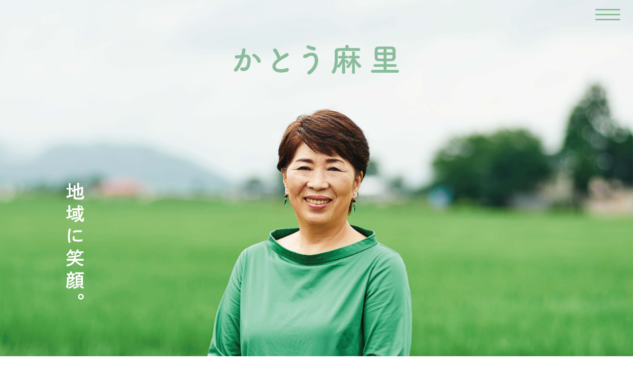

--- FILE ---
content_type: text/css
request_url: https://mari-kato.com/site/wp-content/themes/marikato/style.css
body_size: 57
content:
@charset "UTF-8";

/*
Theme Name: かとう麻里
Description: かとう麻里用テンプレート
Version: 1.0-20200121
Author: かとう麻里
Author URI: https://mari-kato.com/
*/


--- FILE ---
content_type: text/css
request_url: https://mari-kato.com/site/wp-content/themes/marikato/css/style.css
body_size: 6744
content:
@charset "UTF-8";


/*共通*/
.center {
    text-align: center;
}

.right {
    text-align: right;
}

.left {
    text-align: left;
}

.floatl {
    float: left;
}

.floatr {
    float: right;
}

.bold {
    font-weight: bold;
}

.none {
    display: none;
}

.red {
    color: #EA5511;
}

.blue {
    color: #00b9ef;
}

.black {
    color: #000000;
}

.white {
    color: #FFFFFF;
}

.yellow {
    color: #fff9b1;
}


.top05 {
    margin-top: 5px;
}

.top10 {
    margin-top: 10px;
}

.top20 {
    margin-top: 20px;
}

.top30 {
    margin-top: 30px;
}

.top40 {
    margin-top: 40px;
}

.top50 {
    margin-top: 50px;
}

.top60 {
    margin-top: 60px;
}

.top70 {
    margin-top: 70px;
}

.top80 {
    margin-top: 80px;
}

.top90 {
    margin-top: 90px;
}

.top100 {
    margin-top: 100px;
}

.ptop05 {
    padding-top: 5px;
}

.ptop10 {
    padding-top: 10px;
}

.ptop20 {
    padding-top: 20px;
}

.ptop30 {
    padding-top: 30px;
}

.ptop40 {
    padding-top: 40px;
}

.ptop50 {
    padding-top: 50px;
}

.ptop60 {
    padding-top: 60px;
}

.ptop70 {
    padding-top: 70px;
}

.ptop80 {
    padding-top: 80px;
}

.ptop90 {
    padding-top: 90px;
}

.ptop100 {
    padding-top: 100px;
}

.bottom05 {
    margin-bottom: 5px;
}

.bottom08 {
    margin-bottom: 8px;
}

.bottom10 {
    margin-bottom: 10px;
}

.bottom20 {
    margin-bottom: 20px;
}

.bottom30 {
    margin-bottom: 30px;
}

.bottom40 {
    margin-bottom: 40px;
}

.bottom50 {
    margin-bottom: 50px;
}

.bottom60 {
    margin-bottom: 60px;
}

.bottom70 {
    margin-bottom: 70px;
}

.bottom80 {
    margin-bottom: 80px;
}

.bottom90 {
    margin-bottom: 90px;
}

.bottom100 {
    margin-bottom: 100px;
}

.pbottom05 {
    padding-bottom: 5px;
}

.pbottom10 {
    padding-bottom: 10px;
}

.pbottom20 {
    padding-bottom: 20px;
}

.pbottom30 {
    padding-bottom: 30px;
}

.pbottom40 {
    padding-bottom: 40px;
}

.pbottom50 {
    padding-bottom: 50px;
}

.pbottom60 {
    padding-bottom: 60px;
}

.pbottom70 {
    padding-bottom: 70px;
}

.pbottom80 {
    padding-bottom: 80px;
}

.pbottom90 {
    padding-bottom: 90px;
}

.pbottom100 {
    padding-bottom: 100px;
}

.left05 {
    margin-left: 5px;
}

.left10 {
    margin-left: 10px;
}

.left15 {
    margin-left: 15px;
}

.left15 {
    margin-left: 15px;
}

.left20 {
    margin-left: 20px;
}

.left30 {
    margin-left: 30px;
}

.left40 {
    margin-left: 40px;
}

.left50 {
    margin-left: 50px;
}

.left60 {
    margin-left: 60px;
}

.left70 {
    margin-left: 70px;
}

.left80 {
    margin-left: 80px;
}

.left90 {
    margin-left: 90px;
}

.left100 {
    margin-left: 100px;
}

.pleft05 {
    padding-left: 5px;
}

.pleft10 {
    padding-left: 10px;
}

.pleft20 {
    padding-left: 20px;
}

.pleft30 {
    padding-left: 30px;
}

.pleft40 {
    padding-left: 40px;
}

.pleft50 {
    padding-left: 50px;
}

.pleft60 {
    padding-left: 60px;
}

.pleft70 {
    padding-left: 70px;
}

.pleft80 {
    padding-left: 80px;
}

.pleft90 {
    padding-left: 90px;
}

.pleft100 {
    padding-left: 100px;
}

.right05 {
    margin-right: 5px;
}

.right10 {
    margin-right: 10px;
}

.right15 {
    margin-right: 15px;
}

.right20 {
    margin-right: 20px;
}

.right25 {
    margin-right: 25px;
}

.right30 {
    margin-right: 30px;
}

.right40 {
    margin-right: 40px;
}

.right50 {
    margin-right: 50px;
}

.right60 {
    margin-right: 60px;
}

.right70 {
    margin-right: 70px;
}

.right80 {
    margin-right: 80px;
}

.right90 {
    margin-right: 90px;
}

.right100 {
    margin-right: 100px;
}

.pright05 {
    padding-right: 5px;
}

.pright10 {
    padding-right: 10px;
}

.pright20 {
    padding-right: 20px;
}

.pright30 {
    padding-right: 30px;
}

.pright40 {
    padding-right: 40px;
}

.pright50 {
    padding-right: 50px;
}

.pright60 {
    padding-right: 60px;
}

.pright70 {
    padding-right: 70px;
}

.pright80 {
    padding-right: 80px;
}

.pright90 {
    padding-right: 90px;
}

.pright100 {
    padding-right: 100px;
}

.drop10 {
    padding-left: 1.0em;
    text-indent: -1.0em;
}

.drop12 {
    padding-left: 1.2em;
    text-indent: -1.2em;
}

.drop15 {
    padding-left: 1.5em;
    text-indent: -1.0em;
}

.drop18 {
    padding-left: 1.8em;
    text-indent: -1.8em;
}

.drop20 {
    padding-left: 2.0em;
    text-indent: -1.0em;
}

.drop25 {
    padding-left: 2.5em;
    text-indent: -1.0em;
}

.drop30 {
    padding-left: 3.0em;
    text-indent: -1.0em;
}

.drop34 {
    padding-left: 3.7em;
    text-indent: -1.0em;
}

.drop40 {
    padding-left: 4.0em;
    text-indent: -1.0em;
}

.drop200 {
    padding-left: 2.0em;
    text-indent: -2.0em;
}

.drop300 {
    padding-left: 3.0em;
    text-indent: -3.0em;
}

.drop400 {
    padding-left: 4.0em;
    text-indent: -4.0em;
}

.drop01 {
    padding-left: 1.0em;
}

.drop02 {
    padding-left: 2.0em;
}

.drop03 {
    padding-left: 3.0em;
}

.drop04 {
    padding-left: 4.0em;
}

.drop05 {
    padding-left: 5.0em;
}

ul.list_num {}

ul.list_num li:nth-child(1)::before {
    content: "①";
}

ul.list_num li:nth-child(2)::before {
    content: "②";
}

ul.list_num li:nth-child(3)::before {
    content: "③";
}

ul.list_num li:nth-child(4)::before {
    content: "④";
}

ul.list_num li:nth-child(5)::before {
    content: "⑤";
}

ul.list_num li:nth-child(6)::before {
    content: "⑥";
}

ul.list_num li:nth-child(7)::before {
    content: "⑦";
}

ul.list_num li:nth-child(8)::before {
    content: "⑧";
}

ul.list_num li:nth-child(9)::before {
    content: "⑨";
}

ul.list_num li:nth-child(10)::before {
    content: "⑩";
}

ul.list_num li:nth-child(11)::before {
    content: "⑪";
}

ul.list_num li:nth-child(12)::before {
    content: "⑫";
}

ul.list_num li:nth-child(13)::before {
    content: "⑬";
}

ul.list_num li:nth-child(14)::before {
    content: "⑭";
}

ul.list_num li:nth-child(15)::before {
    content: "⑮";
}

ul.list_num li:nth-child(16)::before {
    content: "⑯";
}

ul.list_num li:nth-child(17)::before {
    content: "⑰";
}

ul.list_num li:nth-child(18)::before {
    content: "⑱";
}

ul.list_num li:nth-child(19)::before {
    content: "⑲";
}

ul.list_num li:nth-child(20)::before {
    content: "⑳";
}

ul.list_num01 {}

ul.list_num01 li:nth-child(1)::before {
    content: "1. ";
}

ul.list_num01 li:nth-child(2)::before {
    content: "2. ";
}

ul.list_num01 li:nth-child(3)::before {
    content: "3. ";
}

ul.list_num01 li:nth-child(4)::before {
    content: "4. ";
}

ul.list_num01 li:nth-child(5)::before {
    content: "5. ";
}

ul.list_num01 li:nth-child(6)::before {
    content: "6. ";
}

ul.list_num01 li:nth-child(7)::before {
    content: "7. ";
}

ul.list_num01 li:nth-child(8)::before {
    content: "8. ";
}

ul.list_num01 li:nth-child(9)::before {
    content: "9. ";
}

ul.list_num02 {}

.list_num02 li:nth-child(1)::before {
    content: "（１）";
}

.list_num02 li:nth-child(2)::before {
    content: "（２）";
}

.list_num02 li:nth-child(3)::before {
    content: "（３）";
}

.list_num02 li:nth-child(4)::before {
    content: "（４）";
}

.list_num02 li:nth-child(5)::before {
    content: "（５）";
}

.list_num02 li:nth-child(6)::before {
    content: "（６）";
}

.list_num02 li:nth-child(7)::before {
    content: "（７）";
}

.list_num02 li:nth-child(8)::before {
    content: "（８）";
}

.list_num02 li:nth-child(9)::before {
    content: "（９）";
}

.list_num02 li:nth-child(10)::before {
    content: "（10）";
}

.list_num02 li:nth-child(11)::before {
    content: "（11）";
}

.list_num02 li:nth-child(12)::before {
    content: "（12）";
}

.list_num02 li:nth-child(13)::before {
    content: "（13）";
}

.list_num02 li:nth-child(14)::before {
    content: "（14）";
}

.list_num02 li:nth-child(15)::before {
    content: "（15）";
}

.list_num02 li:nth-child(16)::before {
    content: "（16）";
}

.list_num02 li:nth-child(17)::before {
    content: "（17）";
}

.list_num02 li:nth-child(18)::before {
    content: "（18）";
}

.list_num02 li:nth-child(19)::before {
    content: "（19）";
}

.list_num02 li:nth-child(20)::before {
    content: "（20）";
}

ul.list_dott {}

ul.list_dott li:nth-child(1):before,
ul.list_dott li:nth-child(2):before,
ul.list_dott li:nth-child(3):before,
ul.list_dott li:nth-child(4):before,
ul.list_dott li:nth-child(5):before,
ul.list_dott li:nth-child(6):before,
ul.list_dott li:nth-child(7):before,
ul.list_dott li:nth-child(8):before,
ul.list_dott li:nth-child(9):before,
ul.list_dott li:nth-child(10):before {
    content: "・";
}

ul.list_disc {}

ul.list_disc li:nth-child(1):before,
ul.list_disc li:nth-child(2):before,
ul.list_disc li:nth-child(3):before,
ul.list_disc li:nth-child(4):before,
ul.list_disc li:nth-child(5):before,
ul.list_disc li:nth-child(6):before,
ul.list_disc li:nth-child(7):before,
ul.list_disc li:nth-child(8):before,
ul.list_disc li:nth-child(9):before,
ul.list_disc li:nth-child(10):before {
    content: "○";
}

.fade00 {
    -webkit-transition: opacity 0.5s;
    -moz-transition: opacity 0.5s;
    transition: opacity 0.5s;
}

.fade00:hover {
    opacity: 0.0;
}

.fade10 {
    -webkit-transition: opacity 0.5s;
    -moz-transition: opacity 0.5s;
    transition: opacity 0.5s;
}

.fade10:hover {
    opacity: 0.1;
}

.fade20 {
    -webkit-transition: opacity 0.5s;
    -moz-transition: opacity 0.5s;
    transition: opacity 0.5s;
}

.fade20:hover {
    opacity: 0.2;
}

.fade30 {
    -webkit-transition: opacity 0.5s;
    -moz-transition: opacity 0.5s;
    transition: opacity 0.5s;
}

.fade30:hover {
    opacity: 0.3;
}

.fade40 {
    -webkit-transition: opacity 0.5s;
    -moz-transition: opacity 0.5s;
    transition: opacity 0.5s;
}

.fade40:hover {
    opacity: 0.4;
}

.fade50 {
    -webkit-transition: opacity 0.5s;
    -moz-transition: opacity 0.5s;
    transition: opacity 0.5s;
}

.fade50:hover {
    opacity: 0.5;
}

.fade60 {
    -webkit-transition: opacity 0.5s;
    -moz-transition: opacity 0.5s;
    transition: opacity 0.5s;
}

.fade60:hover {
    opacity: 0.6;
}

.fade70 {
    -webkit-transition: opacity 0.5s;
    -moz-transition: opacity 0.5s;
    transition: opacity 0.5s;
}

.fade70:hover {
    opacity: 0.7;
}

.fade80 {
    -webkit-transition: opacity 0.5s;
    -moz-transition: opacity 0.5s;
    transition: opacity 0.5s;
}

.fade80:hover {
    opacity: 0.8;
}

.fade90 {
    -webkit-transition: opacity 0.5s;
    -moz-transition: opacity 0.5s;
    transition: opacity 0.5s;
}

.fade90:hover {
    opacity: 0.9;
}

.scale10 {
    -moz-transition: -moz-transform 0.1s linear;
    -webkit-transition: -webkit-transform 0.1s linear;
    -o-transition: -o-transform 0.1s linear;
    -ms-transition: -ms-transform 0.1s linear;
    transition: transform 0.1s linear;
}

.scale10:hover {
    -webkit-transform: scale(1.1);
    -moz-transform: scale(1.1);
    -o-transform: scale(1.1);
    -ms-transform: scale(1.1);
    transform: scale(1.1);
}

.scale20 {
    -moz-transition: -moz-transform 0.1s linear;
    -webkit-transition: -webkit-transform 0.1s linear;
    -o-transition: -o-transform 0.1s linear;
    -ms-transition: -ms-transform 0.1s linear;
    transition: transform 0.1s linear;
}

.scale20:hover {
    -webkit-transform: scale(1.2);
    -moz-transform: scale(1.2);
    -o-transform: scale(1.2);
    -ms-transform: scale(1.2);
    transform: scale(1.2);
}

.scale30 {
    -moz-transition: -moz-transform 0.1s linear;
    -webkit-transition: -webkit-transform 0.1s linear;
    -o-transition: -o-transform 0.1s linear;
    -ms-transition: -ms-transform 0.1s linear;
    transition: transform 0.1s linear;
}

.scale30:hover {
    -webkit-transform: scale(1.3);
    -moz-transform: scale(1.3);
    -o-transform: scale(1.3);
    -ms-transform: scale(1.3);
    transform: scale(1.3);
}

.scale40 {
    -moz-transition: -moz-transform 0.1s linear;
    -webkit-transition: -webkit-transform 0.1s linear;
    -o-transition: -o-transform 0.1s linear;
    -ms-transition: -ms-transform 0.1s linear;
    transition: transform 0.1s linear;
}

.scale40:hover {
    -webkit-transform: scale(1.4);
    -moz-transform: scale(1.4);
    -o-transform: scale(1.4);
    -ms-transform: scale(1.4);
    transform: scale(1.4);
}

.scale50 {
    -moz-transition: -moz-transform 0.1s linear;
    -webkit-transition: -webkit-transform 0.1s linear;
    -o-transition: -o-transform 0.1s linear;
    -ms-transition: -ms-transform 0.1s linear;
    transition: transform 0.1s linear;
}

.scale50:hover {
    -webkit-transform: scale(1.5);
    -moz-transform: scale(1.5);
    -o-transform: scale(1.5);
    -ms-transform: scale(1.5);
    transform: scale(1.5);
}

.scale60 {
    -moz-transition: -moz-transform 0.1s linear;
    -webkit-transition: -webkit-transform 0.1s linear;
    -o-transition: -o-transform 0.1s linear;
    -ms-transition: -ms-transform 0.1s linear;
    transition: transform 0.1s linear;
}

.scale60:hover {
    -webkit-transform: scale(1.6);
    -moz-transform: scale(1.6);
    -o-transform: scale(1.6);
    -ms-transform: scale(1.6);
    transform: scale(1.6);
}

.scale70 {
    -moz-transition: -moz-transform 0.1s linear;
    -webkit-transition: -webkit-transform 0.1s linear;
    -o-transition: -o-transform 0.1s linear;
    -ms-transition: -ms-transform 0.1s linear;
    transition: transform 0.1s linear;
}

.scale70:hover {
    -webkit-transform: scale(1.7);
    -moz-transform: scale(1.7);
    -o-transform: scale(1.7);
    -ms-transform: scale(1.7);
    transform: scale(1.7);
}

.scale80 {
    -moz-transition: -moz-transform 0.1s linear;
    -webkit-transition: -webkit-transform 0.1s linear;
    -o-transition: -o-transform 0.1s linear;
    -ms-transition: -ms-transform 0.1s linear;
    transition: transform 0.1s linear;
}

.scale80:hover {
    -webkit-transform: scale(1.8);
    -moz-transform: scale(1.8);
    -o-transform: scale(1.8);
    -ms-transform: scale(1.8);
    transform: scale(1.8);
}

.scale90 {
    -moz-transition: -moz-transform 0.1s linear;
    -webkit-transition: -webkit-transform 0.1s linear;
    -o-transition: -o-transform 0.1s linear;
    -ms-transition: -ms-transform 0.1s linear;
    transition: transform 0.1s linear;
}

.scale90:hover {
    -webkit-transform: scale(1.9);
    -moz-transform: scale(1.9);
    -o-transform: scale(1.9);
    -ms-transform: scale(1.9);
    transform: scale(1.9);
}

.fade-in,
.fade-up,
.fade-left,
.fade-left02,
.fade-right,
.fade-right02,
.fade-bottom,
.fade-bottom02 {
    transition: .8s;
    opacity: 0;
}

.fade-in01 {
    transition: 1.0s;
    opacity: 0;
}

.fade-in02 {
    transition: 3.0s;
    opacity: 0;
}

.fade-in03 {
    transition: 4.0s;
    opacity: 0;
}

.fade-in-top {
    animation-name: fade-in-top;
    animation-duration: 2s;
    animation-iteration-count: 1;
    opacity: 1;
}

@keyframes fade-in-top {
    from {
        opacity: 0;
        transform: translateY(0px);
    }

    to {
        opacity: 1;
        transform: translateY(0);
    }
}

.fade-up-top {
    animation-name: fade-up-top;
    animation-duration: 0.8s;
    animation-iteration-count: 1;
    opacity: 1;
}

@keyframes fade-up-top {
    from {
        opacity: 0;
        transform: translateY(50px);
    }

    to {
        opacity: 1;
        transform: translateY(0);
    }
}

.fade-bottom-top {
    animation-name: fade-bottom-top;
    animation-duration: 0.8s;
    animation-iteration-count: 1;
    opacity: 1;
}

@keyframes fade-bottom-top {
    from {
        opacity: 0;
        transform: translateY(-50px);
    }

    to {
        opacity: 1;
        transform: translateY(0);
    }
}

.fade-left-top {
    animation-name: fade-left-top;
    animation-duration: 0.8s;
    animation-iteration-count: 1;
    opacity: 1;
}

@keyframes fade-left-top {
    from {
        opacity: 0;
        transform: translateX(10px);
    }

    to {
        opacity: 1;
        transform: translateX(0);
    }
}

.fade-right-top {
    animation-name: fade-right-top;
    animation-duration: 0.8s;
    animation-iteration-count: 1;
    opacity: 1;
}

@keyframes fade-right-top {
    from {
        opacity: 0;
        transform: translateX(-10px);
    }

    to {
        opacity: 1;
        transform: translateX(0);
    }
}

.width10 {
    width: 10%;
}

.width15 {
    width: 15%;
}

.width20 {
    width: 20%;
}

.width25 {
    width: 25%;
}

.width30 {
    width: 30%;
}

.width35 {
    width: 35%;
}

.width40 {
    width: 40%;
}

.width45 {
    width: 45%;
}

.width50 {
    width: 50%;
}

.width55 {
    width: 55%;
}

.width60 {
    width: 60%;
}

.width65 {
    width: 65%;
}

.width70 {
    width: 70%;
}

.width75 {
    width: 75%;
}

.width80 {
    width: 80%;
}

.width85 {
    width: 85%;
}

.width90 {
    width: 90%;
}

.width95 {
    width: 95%;
}

.width100 {
    width: 100%;
}

/*共通*/


/*リセット*/
h1,
h2,
h3,
h4,
h5 {
    margin: 0px;
    padding: 0px;
}

h1 {}

h2 {}

h3 {}

h4 {}

h5 {}

table,
td,
th {
    margin: 0px;
    padding: 0px;
}

ul {
    list-style: none;
    margin: 0px;
    padding: 0px;
}

li {
    margin: 0px;
    padding: 0px;
}

article,
aside,
details,
figcaption,
figure,
footer,
header,
hgroup,
main,
nav,
section,
summary {
    display: block;
}

audio,
canvas,
progress,
video {
    display: inline-block;
    vertical-align: baseline;
}

audio:not([controls]) {
    display: none;
    height: 0;
}

[hidden],
template {
    display: none;
}

a {
    background: transparent;
    -webkit-tap-highlight-color: rgba(0, 0, 0, 0);
    tap-highlight-color: rgba(0, 0, 0, 0);
}

a:active,
a:hover {
    outline: 0;
}

a img {
    border: none;
}

abbr[title] {
    border-bottom: 1px dotted;
}

b,
strong {
    font-weight: bold;
}

dfn {
    font-style: italic;
}

img {
    border: 0;
    margin: 0px;
    padding: 0px;
    display: inline-block;
    width: 100%;
}

hr {
    -moz-box-sizing: content-box;
    box-sizing: content-box;
    height: 0;
}

textarea {
    overflow: auto;
}

input[type="submit"],
input[type="reset"],
input[type="button"] {
    border-radius: 0;
    -webkit-box-sizing: content-box;
    -webkit-appearance: button;
    appearance: button;
    border: none;
    box-sizing: border-box;
    cursor: pointer;
}

input[type="submit"]::-webkit-search-decoration,
input[type="reset"]::-webkit-search-decoration,
input[type="button"]::-webkit-search-decoration {
    display: none;
    border-radius: 0px;
}

input[type="submit"]::focus,
input[type="reset"]::focus,
input[type="button"]::focus {
    outline-offset: -2px;
    border-radius: 0px;
}

p {
    margin: 0px;
    padding: 0px;
}

dl,
dt,
dd {
    margin: 0px;
    padding: 0px;
}

/*リセット*/


html {
    font-size: 62.5%;
}

body {
    margin: 0px;
    padding: 0px;
    font-family: source-han-sans-japanese, sans-serif;
    max-height: 999999px;
    -webkit-text-size-adjust: 100%;
}






/*Header*/
.top_header_box {}

.top_header_box .sp {
    display: none;
}

.header_box_blog {}

.header_box_blog .sp {
    display: none;
}

.top_header_arrow {
    display: flex;
    justify-content: center;
    align-items: baseline;
    margin-top: 30px;
}

.top_header_arrow a {
    display: block;
    width: 20px;
    height: 20px;
    border-left: solid 2px #7FB089;
    border-bottom: solid 2px #7FB089;
    transform: rotate(-45deg);
}

.header_menu {
    display: flex;
    justify-content: center;
    background: #000;
    border-bottom: solid 5px #D90000;
    height: 90px;
    align-items: center;
}

.header_menu_inner {
    max-width: 1200px;
    width: 90%;
    margin: 0px auto;
    display: flex;
    justify-content: space-between;
    align-items: center;
}

.header_logo {
    width: 184px;
}

.header_r {
    display: flex;
    align-items: center;
}

ul.header_sns {
    display: flex;
    justify-content: space-between;
}

ul.header_sns li {}

ul.header_sns li + li {
    margin-left: 15px;
}

ul.top_header_menu_list {
    display: flex;
    justify-content: center;
    padding: 60px 0;
    border-bottom: solid 5px #000;
}

ul.top_header_menu_list li + li {
    margin-left: 60px;
}

ul.top_header_menu_list a {
    color: #333333;
    text-decoration: none;
    font-weight: 700;
    transition: 0.3s;
}

ul.top_header_menu_list a:hover {
    color: #D90000;
    transition: 0.3s;
}

ul.header_menu_list {
    margin-right: 65px;
    display: flex;
    align-items: center;
    justify-content: center;
}

ul.header_menu_list li + li {
    margin-left: 30px;
}

ul.header_menu_list a {
    color: #fff;
    text-decoration: none;
    font-weight: 700;
    font-size: 1.6rem;
    transition: 0.3s;
}

ul.header_menu_list a:hover {
    color: #D90000;
    transition: 0.3s;
}

@media screen and (max-width:1050px) {
    ul.header_menu_list {
        display: none;
    }

}

/*Header*/





/*　ハンバーガーメニューボタン　*/
.hamburger {
    display: block;
    position: fixed;
    z-index: 3;
    right: 2%;
    top: 1%;
    width: 50px;
    height: 50px;
    cursor: pointer;
    text-align: center;
    z-index: +1001;
}

.header_menu_logo {
    width: 200px;
    padding: 30px 20px 20px 20px;
}

.hamburger span {
    display: block;
    position: absolute;
    width: 50px;
    height: 3px;
    left: 0px;
    background: #8BBD9C;
    -webkit-transition: 0.3s ease-in-out;
    -moz-transition: 0.3s ease-in-out;
    transition: 0.3s ease-in-out;
}

.hamburger span:nth-child(1) {
    top: 11px;
}

.hamburger span:nth-child(2) {
    top: 21px;
}

.hamburger span:nth-child(3) {
    top: 31px;
}

/* スマホメニューを開いてる時のボタン */
.hamburger.active {
    background: none;
    transition: 0.3s;
}

.hamburger.active span:nth-child(1) {
    top: 22px;
    left: 2px;
    background: #8BBD9C;
    -webkit-transform: rotate(-45deg);
    -moz-transform: rotate(-45deg);
    transform: rotate(-45deg);
}

.hamburger.active span:nth-child(2),
.hamburger.active span:nth-child(3) {
    top: 22px;
    left: 2px;
    background: #8BBD9C;
    -webkit-transform: rotate(45deg);
    -moz-transform: rotate(45deg);
    transform: rotate(45deg);
}

/* メニュー背景　*/
nav.globalMenuSp {
    position: fixed;
    z-index: 2;
    top: 0;
    right: 0;
    color: #8BBD9C;
    background: rgba(255, 255, 255, 0.9);
    text-align: center;
    width: 50%;
    transform: translateX(100%);
    transition: all 0.6s;
    z-index: +1000;
    height: 100vh;
    transition: 0.6s;
}

nav.globalMenuSp ul {
    margin: 0 auto;
    padding: 0;
    width: 100%;
}

nav.globalMenuSp ul li {
    list-style-type: none;
    padding: 0;
    width: 100%;
    transition: .4s all;
}

nav.globalMenuSp ul li:last-child {
    padding-bottom: 0;
}

nav.globalMenuSp ul li:hover {
    background: #fff;
}

nav.globalMenuSp ul li:hover a {
    color: #8BBD9C;
}

nav.globalMenuSp ul li a {
    display: block;
    color: #8BBD9C;
    padding: 1em 0;
    text-decoration: none;
    border-bottom: solid 1px #000;
    font-size: 2.0rem;
}

/* クリックでjQueryで追加・削除 */
nav.globalMenuSp.active {
    opacity: 100;
    display: block;
    transform: translateX(0%);
}

/*　ハンバーガーメニューボタン　*/





/*footer*/
.footer_box {
    background: #7FB089;
    padding: 35px 0;
    text-align: center;
    color: #fff;
    margin-top: 200px;
}

/*footer*/





/*top*/
#top {
    background: #ffffff;
    position: relative;
    text-align: justify;
}

#top #con06 {
    display: block;
    position: absolute;
    width: 1px;
    height: 1px;
    top: -50px;
}

#top .titlebox {
    color: #7FB089;
    text-align: center;
    letter-spacing: 0.5rem;
}

#top .titlebox h2 {
    font-size: 3.8rem;
    margin-top: 10px;
    font-family: fot-tsukuardgothic-std, sans-serif;
    font-weight: 600;
}

#top .titlebox h2 span {}

#top .titlebox h3 {
    font-size: 2.2rem;
    font-family: fot-tsukuardgothic-std, sans-serif;
    font-weight: 400;
}

#top .box01 {
    margin: 175px auto 0 auto;
    width: 890px;
    position: relative;
}

#top .box01_inner {
    margin-top: 100px;
    display: flex;
    justify-content: space-between;
}

#top .box01_news {
    min-height: 900px;
    height: 100%;
}

#top .box01_news li {
    width: 350px;
    padding: 25px;
    border: solid 1px #333;
    border-left: none;
    border-right: none;
    height: 400px;
    display: flex;
    flex-direction: column;
    justify-content: center;
}

#top .box01_news a {
    color: #000;
    text-decoration: none;
}

#top .box01_news a:last-child li {
    border-top: none;
}

#top .box01_news li h4 {
    font-size: 2.5rem;
}

#top .box01_news li p {
    margin-top: 15px;
}

#top .box01_news li img {
    margin-top: 15px;
    width: 100%;
    height: 250px;
    object-fit: cover;
}

#top .box01_news_link {
    text-align: center;
}

#top .box01_news_link a {
    color: #000;
    text-decoration: none;
    letter-spacing: 0.5rem;
}

#top .box01_r {
    width: 420px;
}

#top .box01_r .sp {
    display: none;
}

#top .box02 {
    margin: 220px auto 0 auto;
    width: 890px;
}

#top .box02_inner {
    margin-top: 100px;
    text-align: center;
}

#top .box02_inner li + li {
    margin-top: 35px;
}

#top .box02 h4 {
    font-size: 3.0rem;
    font-weight: 100;
}

#top .box02 p {
    font-size: 2.0rem;
    margin-top: 15px;
}

#top .box02 p a {
    color: #000;
    text-decoration: none;
    transition: 0.5s;
}

#top .box02 p a:hover {
    color: #7FB089;
    text-decoration: none;
    transition: 0.5s;
}

#top .box03 {
    margin: 220px auto 0 auto;
    width: 890px;
}

#top .box03_inner01 {
    margin-top: 100px;
    width: 100%;
    font-size: 1.8rem;
    letter-spacing: 0.2rem;
    line-height: 220%;
}

#top .box03_inner01 img {
    width: 370px;
    float: left;
    margin-right: 40px;
    margin-bottom: 20px;
    display: block;
}

#top .box03_inner02 {
    margin-top: 100px;
    width: 100%;
    font-size: 1.8rem;
    letter-spacing: 0.2rem;
    line-height: 220%;
}

#top .box03_inner02 img {
    width: 370px;
    float: right;
    margin-left: 40px;
    margin-bottom: 20px;
    display: block;
}

#top .box04 {
    margin: 220px auto 0 auto;
    width: 890px;
}

#top .box04_inner {
    margin-top: 100px;
}

#top .box04_inner .box04_movie + .box04_movie {
    margin-top: 80px;
}

#top .box04_movie {
    position: relative;
    width: 100%;
    height: 0;
    padding-top: 56.25%;
    /* 高さを指定(16:9) */
}

#top .box04_movie iframe {
    position: absolute;
    top: 0;
    left: 0;
    width: 100%;
    height: 100%;
}

#top .box05 {
    margin: 220px auto 0 auto;
    width: 780px;
}

#top .box05_inner {
    margin-top: 100px;
}

#top .box05 h4 {
    font-size: 3.0rem;
    width: 620px;
    height: 50px;
    display: flex;
    align-items: center;
    justify-content: center;
    margin: 0px auto;
    font-weight: 100;
    border-left: solid 1px #000;
    border-right: solid 1px #000;
    line-height: 100%;
}

#top .box05 ul {
    margin-top: 70px;
}

#top .box05 ul li {
    font-size: 1.8rem;
    margin-bottom: 30px;
    letter-spacing: 0.2rem;
    margin-left: 2.0rem;
}

#top .box05 ul li::before {
    content: "・";
    margin-left: -2.0rem;
}

#top .box06 {
    margin: 170px auto 0 auto;
    width: 890px;
}

#top .box06_inner {
    margin-top: 100px;
}

#top .box06_img {
    margin-top: 200px;
}

#top .box06 ul {
    display: flex;
    flex-wrap: wrap;
    font-size: 1.8rem;
    line-height: 220%;
    letter-spacing: 0.2rem;
}

#top .box06 ul li:nth-child(odd) {
    width: 20%;
    margin-bottom: 20px;
    padding-bottom: 20px;
    border-bottom: solid 1px #efefef;
}

#top .box06 ul li:nth-child(even) {
    width: 80%;
    margin-bottom: 20px;
    padding-bottom: 20px;
    border-bottom: solid 1px #efefef;
}

.contactbox {
    margin: 220px auto 0 auto;
    width: 890px;
}

.contactbox_inner {
    margin-top: 100px;
    display: flex;
    justify-content: space-between
}

.contactbox_l {
    display: flex;
    flex-direction: column;
    justify-content: center;
}

.contactbox_l h2 {
    font-size: 3.8rem;
    letter-spacing: 0.2em;
    font-weight: 100;
}

.contactbox_l p {
    margin-top: 40px;
    font-size: 2.2rem;
}

.contactbox_r {
    width: 380px;
}

.contactbox_bt {
    width: 100%;
    margin-top: 150px;
    display: flex;
    justify-content: center;
    font-size: 2.2rem;
}

.contactbox_bt a {
    color: #000;
    border: solid 1px #000;
    text-decoration: none;
    width: 200px;
    padding: 10px 0 14px 0;
    display: flex;
    justify-content: center;
    align-items: center;
    line-height: 100%;
    border-radius: 5px;
    transition: 0.5s;
}

.contactbox_bt a:hover {
    background: #7FB089;
    border: solid 1px #7FB089;
    color: #fff;
    transition: 0.5s;
}

/*top*/










/*contact*/
#contact {}

#contact .titlebox {
    color: #7FB089;
    text-align: center;
    letter-spacing: 0.5rem;
}

#contact .titlebox h2 {
    font-size: 3.8rem;
    margin-top: 10px;
    font-family: fot-tsukuardgothic-std, sans-serif;
    font-weight: 600;
}

#contact .titlebox h2 span {}

#contact .titlebox h3 {
    font-size: 2.2rem;
    font-family: fot-tsukuardgothic-std, sans-serif;
    font-weight: 400;
}

#contact .box01 {
    margin: 175px auto 0 auto;
    width: 890px;
}

#contact .box01_inner {
    margin-top: 100px;
    display: flex;
    justify-content: space-between;
}

#contact .box01_inner ul {
    display: flex;
    flex-wrap: wrap;
    justify-content: space-between;
}

#contact .box01_inner ul li:nth-child(odd) {
    display: flex;
    align-items: center;
    justify-content: space-between;
    width: 30%;
    margin-bottom: 20px;
    line-height: 100%;
}

#contact .box01_inner ul li:nth-child(odd) span {
    display: block;
    background: #C9CACA;
    font-size: 1.6rem;
    color: #fff;
    line-height: 100%;
    padding: 5px 5px 8px 5px;
}

#contact .box01_inner ul li:nth-child(even) {
    display: flex;
    width: 65%;
    margin-bottom: 20px;
}

#contact .box01_inner ul li:nth-child(even) input[type="text"],
#contact .box01_inner ul li:nth-child(even) textarea {
    border: none;
    background: #D9EDE5;
    width: 98%;
    padding: 5px 1%;
    font-size: 2.2rem;
}

#contact .box01_bt {
    display: flex;
    justify-content: center;
    width: 100%;
    margin-top: 100px;
}

#contact .box01_bt input {
    background: #fff;
    border: solid 1px #231815;
    border-radius: 5px;
    font-size: 2.2rem;
    padding: 5px 0;
    width: 150px;
    transition: 0.3s;
}

#contact .box01_bt input:hover {
    background: #fff;
    transition: 0.3s;
    background: #D9EDE5;
}

#contact .box01_bt input + input {
    margin-left: 20px;
}

#contact .box01 p {
    width: 100%;
    margin-top: 40px;
    text-align: center;
    font-size: 1.6rem;
}

/*contact*/










/*news*/
#news {}

#news .titlebox {
    color: #7FB089;
    text-align: center;
    letter-spacing: 0.5rem;
}

#news .titlebox h2 {
    font-size: 3.8rem;
    margin-top: 10px;
    font-family: fot-tsukuardgothic-std, sans-serif;
    font-weight: 600;
}

#news .titlebox h2 span {}

#news .titlebox h3 {
    font-size: 2.2rem;
    font-family: fot-tsukuardgothic-std, sans-serif;
    font-weight: 400;
}

#news .box01 {
    margin: 175px auto 0 auto;
    width: 1000px;
}

#news .box01_inner {
    margin-top: 40px;
    display: flex;
    justify-content: space-between;
}

#news .box01_inner02 {
    margin-top: 0px;
    display: flex;
    justify-content: space-between;
}

#news .box01_contents_titlebox {
    margin-top: 100px;
}

#news .box01_contents_titlebox h2 a {
    text-decoration: none;
    color: #8BBD9C;
}

#news .box01_date {
    margin-top: 20px;
    color: #8BBD9C;
}

#news .box01_l {
    width: 70%;
    font-size: 1.8rem;
    letter-spacing: 0.2rem;
    line-height: 220%;
}

#news .box01_r {
    width: 25%;
    font-size: 1.8rem;
    letter-spacing: 0.2rem;
    line-height: 220%;
}

#news .box01_r_inner {
    margin-top: 190px;
}

#news .box01_r.news_all {
    margin-top: 100px;
}

#news .box01_r aside {
    margin-bottom: 80px;
}

#news .box01_r h2 {
    font-size: 2.2rem;
    color: #8BBD9C;
}

#news .box01_r a {
    color: #000;
    text-decoration: none;
}

#news .box01_r ul.wp-block-latest-posts {
    margin-top: 20px;
}

#news .box01_r ul.wp-block-archives {
    margin-top: 20px;
}

#news .box01_r li {
    border-bottom: solid 1px #000;
    display: flex;
    padding-bottom: 10px;
    margin-bottom: 10px;
}

#news .box01_r li::before {
    content: "▶";
    display: block;
    font-size: 1.6rem;
}

#news .box01_r a:hover {
    color: #000;
    text-decoration: underline;
}

.search-field {
    width: 120px;
}

.entry-meta {
    margin: 20px 0px;
    color: #42678E;
}

/*ブログ*/













/*レスポンシブ　750px以下*/
@media screen and (max-width:750px) {
    #mobi_menu {}


    .top_header_box .pc {
        display: none;
    }

    .top_header_box .sp {
        display: block;
    }

    .header_box_blog .pc {
        display: none;
    }

    .header_box_blog .sp {
        display: block;
    }

    .top_header_arrow a {
        display: none;
        width: 20px;
        height: 20px;
        border-left: solid 2px #7FB089;
        border-bottom: solid 2px #7FB089;
        transform: rotate(-45deg);
    }

    .hamburger {
        width: 30px;
        height: 50px;
        cursor: pointer;
        text-align: center;
        z-index: +1001;
        right: 10px;
        top: 5px;
    }

    .header_menu_logo {
        width: 130px;
        padding: 20px;
    }

    .hamburger span {
        display: block;
        position: absolute;
        width: 30px;
        height: 3px;
        left: 0px;
        background: #8BBD9C;
        -webkit-transition: 0.3s ease-in-out;
        -moz-transition: 0.3s ease-in-out;
        transition: 0.3s ease-in-out;
    }



    nav.globalMenuSp {
        position: fixed;
        z-index: 2;
        top: 0;
        right: 0;
        text-align: center;
        width: 100%;
        transform: translateX(100%);
        transition: all 0.6s;
        z-index: +1000;
        height: 100vh
    }

    nav.globalMenuSp ul li a {
        display: block;
        padding: 10px 0;
        text-decoration: none;
        font-size: 1.6rem;
    }



    .footer_box {
        background: #7FB089;
        padding: 10px 0;
        text-align: center;
        color: #fff;
        margin-top: 50px;
        font-size: 1.6rem;
    }





    #top {
        background: #ffffff;
    }

    #top #con06 {
        display: block;
        position: absolute;
        width: 1px;
        height: 1px;
        top: -20px;
    }

    #top .titlebox {
        color: #7FB089;
        text-align: center;
        letter-spacing: 0.5rem;
    }

    #top .titlebox h2 {
        font-size: 2.5rem;
        margin-top: 0px;
    }

    #top .titlebox h2 span {
        display: block;
    }

    #top .titlebox h3 {
        font-size: 1.5rem;
    }

    #top .box01 {
        margin: 30px auto 0 auto;
        width: 90%;
    }

    #top .box01_inner {
        margin-top: 50px;
        display: flex;
        flex-direction: column;
        justify-content: space-between;
    }

    #top .box01_news {
        min-height: auto;
        height: auto;
    }

    #top .box01_news li {
        width: 100%;
        padding: 20px 0;
        border: solid 1px #333;
        border-left: none;
        border-right: none;
        height: auto;
        display: flex;
        flex-direction: column;
        justify-content: center;
    }

    #top .box01_news a {
        color: #000;
        text-decoration: none;
    }

    #top .box01_news a:last-child li {
        border-top: none;
    }

    #top .box01_news li h4 {
        font-size: 2.0rem;
    }

    #top .box01_news li p {
        margin-top: 10px;
        line-height: 180%;
        font-size: 1.6rem;
    }

    #top .box01_news li img {
        margin-top: 10px;
    }

    #top .box01_news_link {
        margin-top: 40px;

    }






    #top .box01_news_link {
        width: 100%;
        margin-top: 40px;
        display: flex;
        justify-content: center;
        font-size: 1.8rem;
    }

    #top .box01_news_link a {
        color: #fff;
        text-decoration: none;
        width: 190px;
        padding: 12px 0 14px 10px;
        display: flex;
        justify-content: center;
        align-items: center;
        line-height: 100%;
        border-radius: 5px;
        transition: 0.5s;
        background: #B3E2CE
    }



    #top .box01_r {
        width: 100%;
        margin-top: 80px;
    }

    #top .box01_r .pc {
        display: none;
    }

    #top .box01_r .sp {
        display: flex;
        justify-content: center;
    }

    #top .box02 {
        margin: 100px auto 0 auto;
        width: 100%;
    }

    #top .box02_inner {
        margin-top: 50px;
        text-align: center;
    }

    #top .box02_inner li + li {
        margin-top: 35px;
    }

    #top .box02 h4 {
        font-size: 2.5rem;
        font-weight: 100;
    }

    #top .box02 p {
        font-size: 1.6rem;
        margin-top: 10px;
    }

    #top .box02 p a {
        color: #000;
        text-decoration: none;
        transition: 0.5s;
    }

    #top .box02 p a:hover {
        color: #7FB089;
        text-decoration: none;
        transition: 0.5s;
    }

    #top .box03 {
        margin: 100px auto 0 auto;
        width: 90%;
    }

    #top .box03_inner01 {
        margin-top: 50px;
        width: 100%;
        font-size: 1.6rem;
        letter-spacing: 0.2rem;
        line-height: 220%;
    }

    #top .box03_inner01 img {
        width: 100%;
        float: none;
        margin-right: 0px;
        margin-bottom: 20px;
        display: block;
    }

    #top .box03_inner02 {
        margin-top: 50px;
        width: 100%;
        font-size: 1.6rem;
        letter-spacing: 0.2rem;
        line-height: 220%;
    }

    #top .box03_inner02 img {
        width: 100%;
        float: none;
        margin-left: 0px;
        margin-bottom: 20px;
        display: block;
    }

    #top .box04 {
        margin: 100px auto 0 auto;
        width: 100%;
    }

    #top .box04_inner {
        margin-top: 50px;
    }

    #top .box04_inner .box04_movie + .box04_movie {
        margin-top: 60px;
    }

    #top .box04_movie {
        width: 90%;
        margin: 0px auto;
    }

    #top .box05 {
        margin: 100px auto 0 auto;
        width: 90%;
    }

    #top .box05_inner {
        margin-top: 60px;
    }

    #top .box05 h4 {}



    #top .box05 h4 {
        font-size: 1.8rem;
        width: 100%;
        height: 40px;
        padding-bottom: 2px;
        display: flex;
        align-items: center;
        justify-content: center;
        margin: 0px auto;
        border-left: none;
        border-right: none;
        border-top: solid 1px #000;
        border-bottom: solid 1px #000;
        line-height: 100%;
    }



    #top .box05 ul {
        margin-top: 30px;
    }

    #top .box05 ul li {
        font-size: 1.6rem;
        margin-bottom: 20px;
        margin-left: 1.6rem;
        line-height: 180%;

    }

    #top .box05 ul li::before {
        content: "・";
        margin-left: -1.8rem;
    }

    #top .box06 {
        margin: 50px auto 0 auto;
        width: 90%;
    }

    #top .box06_inner {
        margin-top: 50px;
    }

    #top .box06_img {
        margin-top: 100px;
    }

    #top .box06 ul {
        display: flex;
        flex-wrap: wrap;
        font-size: 1.6rem;
        line-height: 180%;
        letter-spacing: 0.2rem;
    }

    #top .box06 ul li:nth-child(odd) {
        width: 100%;
        background: #EFEFEF;
        padding: 5px;
        border-bottom: none;
        margin-bottom: 0px;
    }

    #top .box06 ul li:nth-child(even) {
        width: 100%;
        margin-bottom: 20px;
        padding: 5px;
        border-bottom: none;
    }

    #top .box06 ul li:nth-child(even):last-child {
        margin-bottom: 0px;
    }

    .contactbox {
        margin: 100px auto 0 auto;
        width: 90%;
    }

    .contactbox_inner {
        margin-top: 100px;
        display: flex;
        flex-direction: column;
        justify-content: space-between
    }

    .contactbox_l {
        display: flex;
        flex-direction: column;
        justify-content: center;
    }

    .contactbox_l h2 {
        font-size: 2.5rem;
        letter-spacing: 0.2em;
        font-weight: 100;
    }

    .contactbox_l p {
        margin-top: 15px;
        font-size: 1.6rem;
        line-height: 150%;
    }

    .contactbox_r {
        width: 100%;
        margin-top: 30px;
    }

    .contactbox_bt {
        width: 100%;
        margin-top: 50px;
        display: flex;
        justify-content: center;
        font-size: 1.8rem;
    }

    /*top*/










    /*contact*/
    #contact {}

    #contact .titlebox {
        color: #7FB089;
        text-align: center;
        letter-spacing: 0.5rem;
    }

    #contact .titlebox h2 {
        font-size: 2.5rem;
        margin-top: 0px;
    }

    #contact .titlebox h2 span {
        display: block;
    }

    #contact .titlebox h3 {
        font-size: 1.5rem;
    }

    #contact .box01 {
        margin: 30px auto 0 auto;
        width: 90%;
    }

    #contact .box01_inner {
        margin-top: 50px;
        display: flex;
        flex-direction: column;
        justify-content: space-between;
    }

    #contact .box01_inner ul {
        display: flex;
        flex-wrap: wrap;
        justify-content: space-between;
        font-size: 1.6rem;
    }

    #contact .box01_inner ul li:nth-child(odd) {
        display: flex;
        align-items: center;
        justify-content: flex-start;
        width: 100%;
        margin-bottom: 10px;
        line-height: 100%;
    }

    #contact .box01_inner ul li:nth-child(odd) span {
        display: block;
        background: #C9CACA;
        font-size: 1.4rem;
        color: #fff;
        line-height: 100%;
        padding: 5px 5px 8px 5px;
        margin-left: 15px;
        margin-top: 2px;
    }

    #contact .box01_inner ul li:nth-child(even) {
        display: flex;
        width: 100%;
        margin-bottom: 20px;
    }

    #contact .box01_inner ul li:nth-child(even) input[type="text"],
    #contact .box01_inner ul li:nth-child(even) textarea {
        border: none;
        background: #D9EDE5;
        width: 98%;
        padding: 5px 1%;
        font-size: 2.0rem;
    }

    #contact .box01_bt {
        display: flex;
        justify-content: center;
        width: 100%;
        margin-top: 40px;
    }

    #contact .box01_bt input {
        background: #fff;
        border: solid 1px #231815;
        border-radius: 5px;
        font-size: 1.6rem;
        padding: 5px 0;
        width: 150px;
        transition: 0.3s;
    }

    #contact .box01_bt input:hover {
        background: #fff;
        transition: 0.3s;
        background: #D9EDE5;
    }

    #contact .box01_bt input + input {
        margin-left: 20px;
    }

    #contact .box01 p {
        width: 100%;
        margin-top: 20px;
        text-align: center;
        font-size: 1.4rem;
        line-height: 160%;
    }

    /*contact*/





    /*news*/
    #pages .newsbox {
        padding-bottom: 0px;
    }

    #pages .newsbox_link a {
        color: #595757;
        text-decoration: none;
    }

    #pages .newsbox_link a:hover {
        text-decoration: underline;
    }

    #pages .newsbox_inner {
        width: 100%;
        margin: 0px auto;
        padding: 0px;
        display: flex;
        flex-wrap: wrap;
        justify-content: space-between;
    }

    #pages .newsbox_contents {
        width: 48%;
        margin-right: 2%;
        margin-bottom: 50px;
        padding-right: 2%;
        background: url(../img/common/border02.png) repeat-y;
        background-size: 2px 10px;
        background-position: top right;
    }

    #pages .newsbox_contents:nth-child(even) {
        width: 48%;
        background: none;
        margin-right: 0px;
        padding-right: 0px;
    }

    #pages .newsbox_title {
        margin-top: 10px;
    }

    #pages .newsbox_date {
        text-align: right;
        color: #42678E;
    }

    #pages .newsbox_contents img {
        width: 100%;
        height: 160px;
        object-fit: cover;
    }

    /*news*/





    /*ブログ*/
    #pages {
        width: 90%;
        margin: 0px auto 50px auto;
        display: block;
    }

    #pages .pages_l {
        width: 100%;
        margin-right: 0px;
        margin-bottom: 50px;
    }

    #pages .pages_l .entry-content img {
        height: auto;
    }

    #news .box01_r {
        width: 100%;
        margin: 0px;
    }

    .pages_header_phbox {
        padding: 120px 0px 50px 0px;
        background: #223c7e;
        text-align: center;
    }

    #pages #comment {
        width: 90%;
    }

    /*ブログ*/





    /*news*/
    #news {}

    #news .titlebox {
        color: #7FB089;
        text-align: center;
        letter-spacing: 0.5rem;
    }

    #news .titlebox h2 {
        font-size: 2.5rem;
        margin-top: 0px;
    }

    #news .titlebox h2 span {
        display: block;
    }

    #news .titlebox h3 {
        font-size: 1.5rem;
    }

    #news .box01 {
        margin: 30px auto 0 auto;
        width: 90%;
    }

    #news .box01_inner {
        margin-top: 50px;
        display: flex;
        flex-direction: column;
        justify-content: space-between;
    }

    #news .box01_contents_titlebox {
        margin-top: 40px;
    }

    #news .box01_date {
        margin-top: 5px;
        color: #8BBD9C;
        font-size: 1.6rem;
    }

    #news .box01 h2 {
        font-size: 2.0rem;
    }

    #news .box01_l {
        width: 100%;
        font-size: 1.6rem;
        letter-spacing: 0.2rem;
        line-height: 220%;
    }

    #news .box01_r {
        display: none;
    }
























}

/*レスポンシブ　750px以下*/


--- FILE ---
content_type: application/javascript
request_url: https://mari-kato.com/site/wp-content/themes/marikato/js/script.js
body_size: 716
content:
$(function () {
    $('.hamburger').click(function () {
        $(this).toggleClass('active');

        if ($(this).hasClass('active')) {
            $('.globalMenuSp').addClass('active');
        } else {
            $('.globalMenuSp').removeClass('active');
        }

    });
});
//メニュー内を閉じておく
$(function () {
    $('.globalMenuSp a[href]').click(function () {
        $('.globalMenuSp').removeClass('active');
        $('.hamburger').removeClass('active');

    });
});




//フェイドインのスクリプト
$(function() {
	$('.fade-in').css('opacity','0');
	$(window).scroll(function () {
		$(".fade-in").each(function() {
			var imgPos = $(this).offset().top;
			var scroll = $(window).scrollTop();
			var windowHeight = $(window).height();
			if (scroll > imgPos - windowHeight + windowHeight/5){
			$(this).css("opacity","1" );
			}
		});
	});
});
	
$(function() {
	$('.fade-in01').css("opacity","0");
	$(window).scroll(function () {
		$(".fade-in01").each(function() {
			var imgPos = $(this).offset().top;
			var scroll = $(window).scrollTop();
			var windowHeight = $(window).height();
			if (scroll > imgPos - windowHeight + windowHeight/5){
				$(this).css("opacity","1" );
			}
		});
	});
});
	
$(function() {
	$('.fade-in02').css("opacity","0");
	$(window).scroll(function () {
		$(".fade-in02").each(function() {
			var imgPos = $(this).offset().top;
			var scroll = $(window).scrollTop();
			var windowHeight = $(window).height();
			if (scroll > imgPos - windowHeight + windowHeight/5){
				$(this).css("opacity","1" );
			}
		});
	});
});
	
$(function() {
	$('.fade-in03').css("opacity","0");
	$(window).scroll(function () {
		$(".fade-in03").each(function() {
			var imgPos = $(this).offset().top;
			var scroll = $(window).scrollTop();
			var windowHeight = $(window).height();
			if (scroll > imgPos - windowHeight + windowHeight/5){
				$(this).css("opacity","1" );
			}
		});
	});
});
	
$(function() {
	$('.fade-up').css("opacity","0").css("transform","translateY(50px)");
	$(window).scroll(function () {
		$(".fade-up").each(function() {
			var imgPos = $(this).offset().top;
			var scroll = $(window).scrollTop();
			var windowHeight = $(window).height();
			if (scroll > imgPos - windowHeight + windowHeight/5){
				$(this).css("opacity","1").css("transform","translateY(0px)");
			}
		});
	});
});

$(function() {
	$('.fade-left').css("opacity","0").css("transform","translateX(-50px)");
	$(window).scroll(function () {
		$(".fade-left").each(function() {
			var scroll = $(window).scrollTop();
			if (scroll > 600){
				$(this).css("opacity","1").css("transform","translateX(0px)");
			}
		});
	});
});

$(function() {
	$('.fade-left02').css("opacity","0").css("transform","translateX(-50px)");
	$(window).scroll(function () {
		$(".fade-left02").each(function() {
			var scroll = $(window).scrollTop();
			if (scroll > 300){
				$(this).css("opacity","1").css("transform","translateX(0px)");
			}
		});
	});
});

$(function() {
	$('.fade-right').css("opacity","0").css("transform","translateX(50px)");
	$(window).scroll(function () {
		$(".fade-right").each(function() {
			var scroll = $(window).scrollTop();
			if (scroll > 600){
				$(this).css("opacity","1").css("transform","translateX(0px)");
			}
		});
	});
});

$(function() {
	$('.fade-right02').css("opacity","0").css("transform","translateX(50px)");
	$(window).scroll(function () {
		$(".fade-right02").each(function() {
			var scroll = $(window).scrollTop();
			if (scroll > 300){
				$(this).css("opacity","1").css("transform","translateX(0px)");
			}
		});
	});
});

$(function() {
	$('.fade-bottom').css("opacity","1").css("transform","translateY(150px)");
});

$(function() {
	$('.fade-bottom02').css("opacity","0").css("transform","translateY(-50px)");
	$(window).scroll(function () {
		$(".fade-bottom02").each(function() {
			var scroll = $(window).scrollTop();
			if (scroll > 300){
				$(this).css("opacity","1").css("transform","translateY(0px)");
			} else {
				$(this).css("opacity","0").css("transform","translateY(0px)");
			}
		});
	});
});
//フェイドインのスクリプト



























//コンテンツのスムーススクロール
$(function(){
  $('a[href^="#con01"]').click(function(){
    var speed = 500;
    var href= $(this).attr("href");
    var target = $(href == "#" || href == "con01" ? 'html' : href);
    var position = target.offset().top;
    $("html, body").animate({scrollTop:position-0}, speed, "swing");
    return false;
  });
});

$(function(){
  $('a[href^="#con02"]').click(function(){
    var speed = 750;
    var href= $(this).attr("href");
    var target = $(href == "#" || href == "con02" ? 'html' : href);
    var position = target.offset().top;
    $("html, body").animate({scrollTop:position-0}, speed, "swing");
    return false;
  });
});

$(function(){
  $('a[href^="#con03"]').click(function(){
    var speed = 850;
    var href= $(this).attr("href");
    var target = $(href == "#" || href == "con03" ? 'html' : href);
    var position = target.offset().top;
    $("html, body").animate({scrollTop:position-0}, speed, "swing");
    return false;
  });
});

$(function(){
  $('a[href^="#con04"]').click(function(){
    var speed = 850;
    var href= $(this).attr("href");
    var target = $(href == "#" || href == "con03" ? 'html' : href);
    var position = target.offset().top;
    $("html, body").animate({scrollTop:position-0}, speed, "swing");
    return false;
  });
});

$(function(){
  $('a[href^="#con05"]').click(function(){
    var speed = 850;
    var href= $(this).attr("href");
    var target = $(href == "#" || href == "con03" ? 'html' : href);
    var position = target.offset().top;
    $("html, body").animate({scrollTop:position-0}, speed, "swing");
    return false;
  });
});

$(function(){
  $('a[href^="#con06"]').click(function(){
    var speed = 850;
    var href= $(this).attr("href");
    var target = $(href == "#" || href == "con03" ? 'html' : href);
    var position = target.offset().top;
    $("html, body").animate({scrollTop:position-0}, speed, "swing");
    return false;
  });
});











